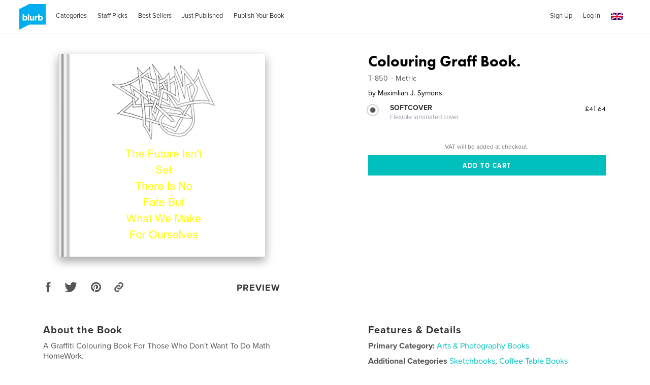

--- FILE ---
content_type: text/html; charset=utf-8
request_url: https://www.google.com/recaptcha/api2/anchor?ar=1&k=6LdYlHUUAAAAAGR0VR_KjlDMfvnnWb2XhZ4cAhOK&co=aHR0cHM6Ly93d3cuYmx1cmIuY28udWs6NDQz&hl=en&v=PoyoqOPhxBO7pBk68S4YbpHZ&size=invisible&badge=inline&anchor-ms=20000&execute-ms=30000&cb=8f1mio8u1u4f
body_size: 49575
content:
<!DOCTYPE HTML><html dir="ltr" lang="en"><head><meta http-equiv="Content-Type" content="text/html; charset=UTF-8">
<meta http-equiv="X-UA-Compatible" content="IE=edge">
<title>reCAPTCHA</title>
<style type="text/css">
/* cyrillic-ext */
@font-face {
  font-family: 'Roboto';
  font-style: normal;
  font-weight: 400;
  font-stretch: 100%;
  src: url(//fonts.gstatic.com/s/roboto/v48/KFO7CnqEu92Fr1ME7kSn66aGLdTylUAMa3GUBHMdazTgWw.woff2) format('woff2');
  unicode-range: U+0460-052F, U+1C80-1C8A, U+20B4, U+2DE0-2DFF, U+A640-A69F, U+FE2E-FE2F;
}
/* cyrillic */
@font-face {
  font-family: 'Roboto';
  font-style: normal;
  font-weight: 400;
  font-stretch: 100%;
  src: url(//fonts.gstatic.com/s/roboto/v48/KFO7CnqEu92Fr1ME7kSn66aGLdTylUAMa3iUBHMdazTgWw.woff2) format('woff2');
  unicode-range: U+0301, U+0400-045F, U+0490-0491, U+04B0-04B1, U+2116;
}
/* greek-ext */
@font-face {
  font-family: 'Roboto';
  font-style: normal;
  font-weight: 400;
  font-stretch: 100%;
  src: url(//fonts.gstatic.com/s/roboto/v48/KFO7CnqEu92Fr1ME7kSn66aGLdTylUAMa3CUBHMdazTgWw.woff2) format('woff2');
  unicode-range: U+1F00-1FFF;
}
/* greek */
@font-face {
  font-family: 'Roboto';
  font-style: normal;
  font-weight: 400;
  font-stretch: 100%;
  src: url(//fonts.gstatic.com/s/roboto/v48/KFO7CnqEu92Fr1ME7kSn66aGLdTylUAMa3-UBHMdazTgWw.woff2) format('woff2');
  unicode-range: U+0370-0377, U+037A-037F, U+0384-038A, U+038C, U+038E-03A1, U+03A3-03FF;
}
/* math */
@font-face {
  font-family: 'Roboto';
  font-style: normal;
  font-weight: 400;
  font-stretch: 100%;
  src: url(//fonts.gstatic.com/s/roboto/v48/KFO7CnqEu92Fr1ME7kSn66aGLdTylUAMawCUBHMdazTgWw.woff2) format('woff2');
  unicode-range: U+0302-0303, U+0305, U+0307-0308, U+0310, U+0312, U+0315, U+031A, U+0326-0327, U+032C, U+032F-0330, U+0332-0333, U+0338, U+033A, U+0346, U+034D, U+0391-03A1, U+03A3-03A9, U+03B1-03C9, U+03D1, U+03D5-03D6, U+03F0-03F1, U+03F4-03F5, U+2016-2017, U+2034-2038, U+203C, U+2040, U+2043, U+2047, U+2050, U+2057, U+205F, U+2070-2071, U+2074-208E, U+2090-209C, U+20D0-20DC, U+20E1, U+20E5-20EF, U+2100-2112, U+2114-2115, U+2117-2121, U+2123-214F, U+2190, U+2192, U+2194-21AE, U+21B0-21E5, U+21F1-21F2, U+21F4-2211, U+2213-2214, U+2216-22FF, U+2308-230B, U+2310, U+2319, U+231C-2321, U+2336-237A, U+237C, U+2395, U+239B-23B7, U+23D0, U+23DC-23E1, U+2474-2475, U+25AF, U+25B3, U+25B7, U+25BD, U+25C1, U+25CA, U+25CC, U+25FB, U+266D-266F, U+27C0-27FF, U+2900-2AFF, U+2B0E-2B11, U+2B30-2B4C, U+2BFE, U+3030, U+FF5B, U+FF5D, U+1D400-1D7FF, U+1EE00-1EEFF;
}
/* symbols */
@font-face {
  font-family: 'Roboto';
  font-style: normal;
  font-weight: 400;
  font-stretch: 100%;
  src: url(//fonts.gstatic.com/s/roboto/v48/KFO7CnqEu92Fr1ME7kSn66aGLdTylUAMaxKUBHMdazTgWw.woff2) format('woff2');
  unicode-range: U+0001-000C, U+000E-001F, U+007F-009F, U+20DD-20E0, U+20E2-20E4, U+2150-218F, U+2190, U+2192, U+2194-2199, U+21AF, U+21E6-21F0, U+21F3, U+2218-2219, U+2299, U+22C4-22C6, U+2300-243F, U+2440-244A, U+2460-24FF, U+25A0-27BF, U+2800-28FF, U+2921-2922, U+2981, U+29BF, U+29EB, U+2B00-2BFF, U+4DC0-4DFF, U+FFF9-FFFB, U+10140-1018E, U+10190-1019C, U+101A0, U+101D0-101FD, U+102E0-102FB, U+10E60-10E7E, U+1D2C0-1D2D3, U+1D2E0-1D37F, U+1F000-1F0FF, U+1F100-1F1AD, U+1F1E6-1F1FF, U+1F30D-1F30F, U+1F315, U+1F31C, U+1F31E, U+1F320-1F32C, U+1F336, U+1F378, U+1F37D, U+1F382, U+1F393-1F39F, U+1F3A7-1F3A8, U+1F3AC-1F3AF, U+1F3C2, U+1F3C4-1F3C6, U+1F3CA-1F3CE, U+1F3D4-1F3E0, U+1F3ED, U+1F3F1-1F3F3, U+1F3F5-1F3F7, U+1F408, U+1F415, U+1F41F, U+1F426, U+1F43F, U+1F441-1F442, U+1F444, U+1F446-1F449, U+1F44C-1F44E, U+1F453, U+1F46A, U+1F47D, U+1F4A3, U+1F4B0, U+1F4B3, U+1F4B9, U+1F4BB, U+1F4BF, U+1F4C8-1F4CB, U+1F4D6, U+1F4DA, U+1F4DF, U+1F4E3-1F4E6, U+1F4EA-1F4ED, U+1F4F7, U+1F4F9-1F4FB, U+1F4FD-1F4FE, U+1F503, U+1F507-1F50B, U+1F50D, U+1F512-1F513, U+1F53E-1F54A, U+1F54F-1F5FA, U+1F610, U+1F650-1F67F, U+1F687, U+1F68D, U+1F691, U+1F694, U+1F698, U+1F6AD, U+1F6B2, U+1F6B9-1F6BA, U+1F6BC, U+1F6C6-1F6CF, U+1F6D3-1F6D7, U+1F6E0-1F6EA, U+1F6F0-1F6F3, U+1F6F7-1F6FC, U+1F700-1F7FF, U+1F800-1F80B, U+1F810-1F847, U+1F850-1F859, U+1F860-1F887, U+1F890-1F8AD, U+1F8B0-1F8BB, U+1F8C0-1F8C1, U+1F900-1F90B, U+1F93B, U+1F946, U+1F984, U+1F996, U+1F9E9, U+1FA00-1FA6F, U+1FA70-1FA7C, U+1FA80-1FA89, U+1FA8F-1FAC6, U+1FACE-1FADC, U+1FADF-1FAE9, U+1FAF0-1FAF8, U+1FB00-1FBFF;
}
/* vietnamese */
@font-face {
  font-family: 'Roboto';
  font-style: normal;
  font-weight: 400;
  font-stretch: 100%;
  src: url(//fonts.gstatic.com/s/roboto/v48/KFO7CnqEu92Fr1ME7kSn66aGLdTylUAMa3OUBHMdazTgWw.woff2) format('woff2');
  unicode-range: U+0102-0103, U+0110-0111, U+0128-0129, U+0168-0169, U+01A0-01A1, U+01AF-01B0, U+0300-0301, U+0303-0304, U+0308-0309, U+0323, U+0329, U+1EA0-1EF9, U+20AB;
}
/* latin-ext */
@font-face {
  font-family: 'Roboto';
  font-style: normal;
  font-weight: 400;
  font-stretch: 100%;
  src: url(//fonts.gstatic.com/s/roboto/v48/KFO7CnqEu92Fr1ME7kSn66aGLdTylUAMa3KUBHMdazTgWw.woff2) format('woff2');
  unicode-range: U+0100-02BA, U+02BD-02C5, U+02C7-02CC, U+02CE-02D7, U+02DD-02FF, U+0304, U+0308, U+0329, U+1D00-1DBF, U+1E00-1E9F, U+1EF2-1EFF, U+2020, U+20A0-20AB, U+20AD-20C0, U+2113, U+2C60-2C7F, U+A720-A7FF;
}
/* latin */
@font-face {
  font-family: 'Roboto';
  font-style: normal;
  font-weight: 400;
  font-stretch: 100%;
  src: url(//fonts.gstatic.com/s/roboto/v48/KFO7CnqEu92Fr1ME7kSn66aGLdTylUAMa3yUBHMdazQ.woff2) format('woff2');
  unicode-range: U+0000-00FF, U+0131, U+0152-0153, U+02BB-02BC, U+02C6, U+02DA, U+02DC, U+0304, U+0308, U+0329, U+2000-206F, U+20AC, U+2122, U+2191, U+2193, U+2212, U+2215, U+FEFF, U+FFFD;
}
/* cyrillic-ext */
@font-face {
  font-family: 'Roboto';
  font-style: normal;
  font-weight: 500;
  font-stretch: 100%;
  src: url(//fonts.gstatic.com/s/roboto/v48/KFO7CnqEu92Fr1ME7kSn66aGLdTylUAMa3GUBHMdazTgWw.woff2) format('woff2');
  unicode-range: U+0460-052F, U+1C80-1C8A, U+20B4, U+2DE0-2DFF, U+A640-A69F, U+FE2E-FE2F;
}
/* cyrillic */
@font-face {
  font-family: 'Roboto';
  font-style: normal;
  font-weight: 500;
  font-stretch: 100%;
  src: url(//fonts.gstatic.com/s/roboto/v48/KFO7CnqEu92Fr1ME7kSn66aGLdTylUAMa3iUBHMdazTgWw.woff2) format('woff2');
  unicode-range: U+0301, U+0400-045F, U+0490-0491, U+04B0-04B1, U+2116;
}
/* greek-ext */
@font-face {
  font-family: 'Roboto';
  font-style: normal;
  font-weight: 500;
  font-stretch: 100%;
  src: url(//fonts.gstatic.com/s/roboto/v48/KFO7CnqEu92Fr1ME7kSn66aGLdTylUAMa3CUBHMdazTgWw.woff2) format('woff2');
  unicode-range: U+1F00-1FFF;
}
/* greek */
@font-face {
  font-family: 'Roboto';
  font-style: normal;
  font-weight: 500;
  font-stretch: 100%;
  src: url(//fonts.gstatic.com/s/roboto/v48/KFO7CnqEu92Fr1ME7kSn66aGLdTylUAMa3-UBHMdazTgWw.woff2) format('woff2');
  unicode-range: U+0370-0377, U+037A-037F, U+0384-038A, U+038C, U+038E-03A1, U+03A3-03FF;
}
/* math */
@font-face {
  font-family: 'Roboto';
  font-style: normal;
  font-weight: 500;
  font-stretch: 100%;
  src: url(//fonts.gstatic.com/s/roboto/v48/KFO7CnqEu92Fr1ME7kSn66aGLdTylUAMawCUBHMdazTgWw.woff2) format('woff2');
  unicode-range: U+0302-0303, U+0305, U+0307-0308, U+0310, U+0312, U+0315, U+031A, U+0326-0327, U+032C, U+032F-0330, U+0332-0333, U+0338, U+033A, U+0346, U+034D, U+0391-03A1, U+03A3-03A9, U+03B1-03C9, U+03D1, U+03D5-03D6, U+03F0-03F1, U+03F4-03F5, U+2016-2017, U+2034-2038, U+203C, U+2040, U+2043, U+2047, U+2050, U+2057, U+205F, U+2070-2071, U+2074-208E, U+2090-209C, U+20D0-20DC, U+20E1, U+20E5-20EF, U+2100-2112, U+2114-2115, U+2117-2121, U+2123-214F, U+2190, U+2192, U+2194-21AE, U+21B0-21E5, U+21F1-21F2, U+21F4-2211, U+2213-2214, U+2216-22FF, U+2308-230B, U+2310, U+2319, U+231C-2321, U+2336-237A, U+237C, U+2395, U+239B-23B7, U+23D0, U+23DC-23E1, U+2474-2475, U+25AF, U+25B3, U+25B7, U+25BD, U+25C1, U+25CA, U+25CC, U+25FB, U+266D-266F, U+27C0-27FF, U+2900-2AFF, U+2B0E-2B11, U+2B30-2B4C, U+2BFE, U+3030, U+FF5B, U+FF5D, U+1D400-1D7FF, U+1EE00-1EEFF;
}
/* symbols */
@font-face {
  font-family: 'Roboto';
  font-style: normal;
  font-weight: 500;
  font-stretch: 100%;
  src: url(//fonts.gstatic.com/s/roboto/v48/KFO7CnqEu92Fr1ME7kSn66aGLdTylUAMaxKUBHMdazTgWw.woff2) format('woff2');
  unicode-range: U+0001-000C, U+000E-001F, U+007F-009F, U+20DD-20E0, U+20E2-20E4, U+2150-218F, U+2190, U+2192, U+2194-2199, U+21AF, U+21E6-21F0, U+21F3, U+2218-2219, U+2299, U+22C4-22C6, U+2300-243F, U+2440-244A, U+2460-24FF, U+25A0-27BF, U+2800-28FF, U+2921-2922, U+2981, U+29BF, U+29EB, U+2B00-2BFF, U+4DC0-4DFF, U+FFF9-FFFB, U+10140-1018E, U+10190-1019C, U+101A0, U+101D0-101FD, U+102E0-102FB, U+10E60-10E7E, U+1D2C0-1D2D3, U+1D2E0-1D37F, U+1F000-1F0FF, U+1F100-1F1AD, U+1F1E6-1F1FF, U+1F30D-1F30F, U+1F315, U+1F31C, U+1F31E, U+1F320-1F32C, U+1F336, U+1F378, U+1F37D, U+1F382, U+1F393-1F39F, U+1F3A7-1F3A8, U+1F3AC-1F3AF, U+1F3C2, U+1F3C4-1F3C6, U+1F3CA-1F3CE, U+1F3D4-1F3E0, U+1F3ED, U+1F3F1-1F3F3, U+1F3F5-1F3F7, U+1F408, U+1F415, U+1F41F, U+1F426, U+1F43F, U+1F441-1F442, U+1F444, U+1F446-1F449, U+1F44C-1F44E, U+1F453, U+1F46A, U+1F47D, U+1F4A3, U+1F4B0, U+1F4B3, U+1F4B9, U+1F4BB, U+1F4BF, U+1F4C8-1F4CB, U+1F4D6, U+1F4DA, U+1F4DF, U+1F4E3-1F4E6, U+1F4EA-1F4ED, U+1F4F7, U+1F4F9-1F4FB, U+1F4FD-1F4FE, U+1F503, U+1F507-1F50B, U+1F50D, U+1F512-1F513, U+1F53E-1F54A, U+1F54F-1F5FA, U+1F610, U+1F650-1F67F, U+1F687, U+1F68D, U+1F691, U+1F694, U+1F698, U+1F6AD, U+1F6B2, U+1F6B9-1F6BA, U+1F6BC, U+1F6C6-1F6CF, U+1F6D3-1F6D7, U+1F6E0-1F6EA, U+1F6F0-1F6F3, U+1F6F7-1F6FC, U+1F700-1F7FF, U+1F800-1F80B, U+1F810-1F847, U+1F850-1F859, U+1F860-1F887, U+1F890-1F8AD, U+1F8B0-1F8BB, U+1F8C0-1F8C1, U+1F900-1F90B, U+1F93B, U+1F946, U+1F984, U+1F996, U+1F9E9, U+1FA00-1FA6F, U+1FA70-1FA7C, U+1FA80-1FA89, U+1FA8F-1FAC6, U+1FACE-1FADC, U+1FADF-1FAE9, U+1FAF0-1FAF8, U+1FB00-1FBFF;
}
/* vietnamese */
@font-face {
  font-family: 'Roboto';
  font-style: normal;
  font-weight: 500;
  font-stretch: 100%;
  src: url(//fonts.gstatic.com/s/roboto/v48/KFO7CnqEu92Fr1ME7kSn66aGLdTylUAMa3OUBHMdazTgWw.woff2) format('woff2');
  unicode-range: U+0102-0103, U+0110-0111, U+0128-0129, U+0168-0169, U+01A0-01A1, U+01AF-01B0, U+0300-0301, U+0303-0304, U+0308-0309, U+0323, U+0329, U+1EA0-1EF9, U+20AB;
}
/* latin-ext */
@font-face {
  font-family: 'Roboto';
  font-style: normal;
  font-weight: 500;
  font-stretch: 100%;
  src: url(//fonts.gstatic.com/s/roboto/v48/KFO7CnqEu92Fr1ME7kSn66aGLdTylUAMa3KUBHMdazTgWw.woff2) format('woff2');
  unicode-range: U+0100-02BA, U+02BD-02C5, U+02C7-02CC, U+02CE-02D7, U+02DD-02FF, U+0304, U+0308, U+0329, U+1D00-1DBF, U+1E00-1E9F, U+1EF2-1EFF, U+2020, U+20A0-20AB, U+20AD-20C0, U+2113, U+2C60-2C7F, U+A720-A7FF;
}
/* latin */
@font-face {
  font-family: 'Roboto';
  font-style: normal;
  font-weight: 500;
  font-stretch: 100%;
  src: url(//fonts.gstatic.com/s/roboto/v48/KFO7CnqEu92Fr1ME7kSn66aGLdTylUAMa3yUBHMdazQ.woff2) format('woff2');
  unicode-range: U+0000-00FF, U+0131, U+0152-0153, U+02BB-02BC, U+02C6, U+02DA, U+02DC, U+0304, U+0308, U+0329, U+2000-206F, U+20AC, U+2122, U+2191, U+2193, U+2212, U+2215, U+FEFF, U+FFFD;
}
/* cyrillic-ext */
@font-face {
  font-family: 'Roboto';
  font-style: normal;
  font-weight: 900;
  font-stretch: 100%;
  src: url(//fonts.gstatic.com/s/roboto/v48/KFO7CnqEu92Fr1ME7kSn66aGLdTylUAMa3GUBHMdazTgWw.woff2) format('woff2');
  unicode-range: U+0460-052F, U+1C80-1C8A, U+20B4, U+2DE0-2DFF, U+A640-A69F, U+FE2E-FE2F;
}
/* cyrillic */
@font-face {
  font-family: 'Roboto';
  font-style: normal;
  font-weight: 900;
  font-stretch: 100%;
  src: url(//fonts.gstatic.com/s/roboto/v48/KFO7CnqEu92Fr1ME7kSn66aGLdTylUAMa3iUBHMdazTgWw.woff2) format('woff2');
  unicode-range: U+0301, U+0400-045F, U+0490-0491, U+04B0-04B1, U+2116;
}
/* greek-ext */
@font-face {
  font-family: 'Roboto';
  font-style: normal;
  font-weight: 900;
  font-stretch: 100%;
  src: url(//fonts.gstatic.com/s/roboto/v48/KFO7CnqEu92Fr1ME7kSn66aGLdTylUAMa3CUBHMdazTgWw.woff2) format('woff2');
  unicode-range: U+1F00-1FFF;
}
/* greek */
@font-face {
  font-family: 'Roboto';
  font-style: normal;
  font-weight: 900;
  font-stretch: 100%;
  src: url(//fonts.gstatic.com/s/roboto/v48/KFO7CnqEu92Fr1ME7kSn66aGLdTylUAMa3-UBHMdazTgWw.woff2) format('woff2');
  unicode-range: U+0370-0377, U+037A-037F, U+0384-038A, U+038C, U+038E-03A1, U+03A3-03FF;
}
/* math */
@font-face {
  font-family: 'Roboto';
  font-style: normal;
  font-weight: 900;
  font-stretch: 100%;
  src: url(//fonts.gstatic.com/s/roboto/v48/KFO7CnqEu92Fr1ME7kSn66aGLdTylUAMawCUBHMdazTgWw.woff2) format('woff2');
  unicode-range: U+0302-0303, U+0305, U+0307-0308, U+0310, U+0312, U+0315, U+031A, U+0326-0327, U+032C, U+032F-0330, U+0332-0333, U+0338, U+033A, U+0346, U+034D, U+0391-03A1, U+03A3-03A9, U+03B1-03C9, U+03D1, U+03D5-03D6, U+03F0-03F1, U+03F4-03F5, U+2016-2017, U+2034-2038, U+203C, U+2040, U+2043, U+2047, U+2050, U+2057, U+205F, U+2070-2071, U+2074-208E, U+2090-209C, U+20D0-20DC, U+20E1, U+20E5-20EF, U+2100-2112, U+2114-2115, U+2117-2121, U+2123-214F, U+2190, U+2192, U+2194-21AE, U+21B0-21E5, U+21F1-21F2, U+21F4-2211, U+2213-2214, U+2216-22FF, U+2308-230B, U+2310, U+2319, U+231C-2321, U+2336-237A, U+237C, U+2395, U+239B-23B7, U+23D0, U+23DC-23E1, U+2474-2475, U+25AF, U+25B3, U+25B7, U+25BD, U+25C1, U+25CA, U+25CC, U+25FB, U+266D-266F, U+27C0-27FF, U+2900-2AFF, U+2B0E-2B11, U+2B30-2B4C, U+2BFE, U+3030, U+FF5B, U+FF5D, U+1D400-1D7FF, U+1EE00-1EEFF;
}
/* symbols */
@font-face {
  font-family: 'Roboto';
  font-style: normal;
  font-weight: 900;
  font-stretch: 100%;
  src: url(//fonts.gstatic.com/s/roboto/v48/KFO7CnqEu92Fr1ME7kSn66aGLdTylUAMaxKUBHMdazTgWw.woff2) format('woff2');
  unicode-range: U+0001-000C, U+000E-001F, U+007F-009F, U+20DD-20E0, U+20E2-20E4, U+2150-218F, U+2190, U+2192, U+2194-2199, U+21AF, U+21E6-21F0, U+21F3, U+2218-2219, U+2299, U+22C4-22C6, U+2300-243F, U+2440-244A, U+2460-24FF, U+25A0-27BF, U+2800-28FF, U+2921-2922, U+2981, U+29BF, U+29EB, U+2B00-2BFF, U+4DC0-4DFF, U+FFF9-FFFB, U+10140-1018E, U+10190-1019C, U+101A0, U+101D0-101FD, U+102E0-102FB, U+10E60-10E7E, U+1D2C0-1D2D3, U+1D2E0-1D37F, U+1F000-1F0FF, U+1F100-1F1AD, U+1F1E6-1F1FF, U+1F30D-1F30F, U+1F315, U+1F31C, U+1F31E, U+1F320-1F32C, U+1F336, U+1F378, U+1F37D, U+1F382, U+1F393-1F39F, U+1F3A7-1F3A8, U+1F3AC-1F3AF, U+1F3C2, U+1F3C4-1F3C6, U+1F3CA-1F3CE, U+1F3D4-1F3E0, U+1F3ED, U+1F3F1-1F3F3, U+1F3F5-1F3F7, U+1F408, U+1F415, U+1F41F, U+1F426, U+1F43F, U+1F441-1F442, U+1F444, U+1F446-1F449, U+1F44C-1F44E, U+1F453, U+1F46A, U+1F47D, U+1F4A3, U+1F4B0, U+1F4B3, U+1F4B9, U+1F4BB, U+1F4BF, U+1F4C8-1F4CB, U+1F4D6, U+1F4DA, U+1F4DF, U+1F4E3-1F4E6, U+1F4EA-1F4ED, U+1F4F7, U+1F4F9-1F4FB, U+1F4FD-1F4FE, U+1F503, U+1F507-1F50B, U+1F50D, U+1F512-1F513, U+1F53E-1F54A, U+1F54F-1F5FA, U+1F610, U+1F650-1F67F, U+1F687, U+1F68D, U+1F691, U+1F694, U+1F698, U+1F6AD, U+1F6B2, U+1F6B9-1F6BA, U+1F6BC, U+1F6C6-1F6CF, U+1F6D3-1F6D7, U+1F6E0-1F6EA, U+1F6F0-1F6F3, U+1F6F7-1F6FC, U+1F700-1F7FF, U+1F800-1F80B, U+1F810-1F847, U+1F850-1F859, U+1F860-1F887, U+1F890-1F8AD, U+1F8B0-1F8BB, U+1F8C0-1F8C1, U+1F900-1F90B, U+1F93B, U+1F946, U+1F984, U+1F996, U+1F9E9, U+1FA00-1FA6F, U+1FA70-1FA7C, U+1FA80-1FA89, U+1FA8F-1FAC6, U+1FACE-1FADC, U+1FADF-1FAE9, U+1FAF0-1FAF8, U+1FB00-1FBFF;
}
/* vietnamese */
@font-face {
  font-family: 'Roboto';
  font-style: normal;
  font-weight: 900;
  font-stretch: 100%;
  src: url(//fonts.gstatic.com/s/roboto/v48/KFO7CnqEu92Fr1ME7kSn66aGLdTylUAMa3OUBHMdazTgWw.woff2) format('woff2');
  unicode-range: U+0102-0103, U+0110-0111, U+0128-0129, U+0168-0169, U+01A0-01A1, U+01AF-01B0, U+0300-0301, U+0303-0304, U+0308-0309, U+0323, U+0329, U+1EA0-1EF9, U+20AB;
}
/* latin-ext */
@font-face {
  font-family: 'Roboto';
  font-style: normal;
  font-weight: 900;
  font-stretch: 100%;
  src: url(//fonts.gstatic.com/s/roboto/v48/KFO7CnqEu92Fr1ME7kSn66aGLdTylUAMa3KUBHMdazTgWw.woff2) format('woff2');
  unicode-range: U+0100-02BA, U+02BD-02C5, U+02C7-02CC, U+02CE-02D7, U+02DD-02FF, U+0304, U+0308, U+0329, U+1D00-1DBF, U+1E00-1E9F, U+1EF2-1EFF, U+2020, U+20A0-20AB, U+20AD-20C0, U+2113, U+2C60-2C7F, U+A720-A7FF;
}
/* latin */
@font-face {
  font-family: 'Roboto';
  font-style: normal;
  font-weight: 900;
  font-stretch: 100%;
  src: url(//fonts.gstatic.com/s/roboto/v48/KFO7CnqEu92Fr1ME7kSn66aGLdTylUAMa3yUBHMdazQ.woff2) format('woff2');
  unicode-range: U+0000-00FF, U+0131, U+0152-0153, U+02BB-02BC, U+02C6, U+02DA, U+02DC, U+0304, U+0308, U+0329, U+2000-206F, U+20AC, U+2122, U+2191, U+2193, U+2212, U+2215, U+FEFF, U+FFFD;
}

</style>
<link rel="stylesheet" type="text/css" href="https://www.gstatic.com/recaptcha/releases/PoyoqOPhxBO7pBk68S4YbpHZ/styles__ltr.css">
<script nonce="oIiUx2XfCZmYGns4h8s4Zg" type="text/javascript">window['__recaptcha_api'] = 'https://www.google.com/recaptcha/api2/';</script>
<script type="text/javascript" src="https://www.gstatic.com/recaptcha/releases/PoyoqOPhxBO7pBk68S4YbpHZ/recaptcha__en.js" nonce="oIiUx2XfCZmYGns4h8s4Zg">
      
    </script></head>
<body><div id="rc-anchor-alert" class="rc-anchor-alert"></div>
<input type="hidden" id="recaptcha-token" value="[base64]">
<script type="text/javascript" nonce="oIiUx2XfCZmYGns4h8s4Zg">
      recaptcha.anchor.Main.init("[\x22ainput\x22,[\x22bgdata\x22,\x22\x22,\[base64]/[base64]/MjU1Ong/[base64]/[base64]/[base64]/[base64]/[base64]/[base64]/[base64]/[base64]/[base64]/[base64]/[base64]/[base64]/[base64]/[base64]/[base64]\\u003d\x22,\[base64]\x22,\x22w5zDo2/[base64]/wqPDgSF2eDEVfcOjwqsFwoLCgMK+aMONwq/CscKjwrfCvMOhNSodLsKMBsKxWRgKKnvCsiNbwp0JWVjDp8K4GcOKRcKbwrc3wrDCojBvw5/[base64]/aAZ0WMOew4w+BDvCi8OBBcO5w44JcHDDlBfCm2XCm8KxwoDDoXN/VFgHw4dpDwzDjQtwwpc+F8K5w6nDhUTCn8OXw7FlwoPCncK3QsKKS1XCgsOyw5PDm8OgYcOqw6PCkcKGw6cXwrQHwqVxwo/CpMOGw4kXwq/Dt8Kbw57CnB5aFsOTaMOgT0jDtHcCw6jCsGQlw4vDuTdgwpEyw7jCvz7DjnhUMsKuwqpKEcOmHsKxFMKbwqgiw6TCigrCr8OMOFQyLwHDkUvClRp0wqRxc8OzFEJBc8O8wofClH5Qwp1SwqfCkD5ew6TDvWMvYhPCucO9wpw0UcOiw57Ci8O/wrZPJWjDqH8dJUgdCcOYFXNWZVrCssOPagdobmpzw4XCrcO5wq3CuMOrQ30ILsKDwqg6wpY7w5fDi8KsMgbDpRFSZ8OdUBjCt8KYLinDoMONLsK4w6NMwpLDuDnDgl/CogzCknHClUfDosK8CiUSw4NQw4QYAsKla8KSNwdEJBzCuT/DkRnDv2bDvGbDs8KDwoFfwoPCoMKtHHHDnCrCm8K9IzTCm2bDnMKtw7kkLMKBEHU5w4PCgFzDrQzDrcKiY8OhwqfDsQUGTkPCsjPDi0jCtDIAWBrChcOmwosBw5TDrMKWVw/CsQB0KmTDq8KCwoLDpnzDrMOFETLDncOSDFtPw5VCw7LDlcKMYWfClsO3OxkQQcKqASfDgBXDlcOqD23CiBkqAcK0wonCmMK0VsOmw5/Cujliw6RFwp9SPhrCoMOmK8KBwp9yNGNMCh8/CsKSAAttdyfDkxFtEipvwoTCiyfCp8Klw5HDvMOJw7cePB3CsMKww6cISifDnMO2ZxQwwp0eUnltDMObw67DqMKHwoJGw5wWQx/[base64]/CjWM+U8KRw7pFwrkjalTCkETClHM3wrlhw43DlcOrwq3DpMO8DilawrI3WMKceHQdChvCqjRHSCZbwo0vRXxORGh0fH5uJygLw5M+EkHCi8OkDcOywqrDsADDpMO9HMOld252wojDusK8QhoEwpM+c8K4w5bCgRTDtMKrdA/CrMK2w7/DsMOmw7IGwoPCmsOkdXQNw6DCmG/[base64]/w4DCtcO/wrbCtzl+wqXDr8OhwqMcw7MBw5ArMHUbw6jDpcKiJxrClcOSVhfDjWzDscOBEmZWwq8fwrpPw61kw73Dpikiw7Q/[base64]/Dkm9IGcKKasOlFMOnwo9SGQVpw5Z7ZyBuGsOmIBYzIMOMXEMbwrTCoQ4GfjlqNsOhw4QZFWTDpMORG8OpwrHDjwkgRcOkw7oZKsOXFhZowppkKBrCmcOQd8OIwpnDoHTCvTcNw6dffsKWw7bCq05Ye8OlwrhqWMOSw44FwrTCtsK2Si/CrcKOG1nCqC1KwrA/QcOCVcKlFcKww5EVw5HCtxVGw4Qywpgww7MBwrloZ8KSOg5WwoBuwogOEw/CqsOvwqvCmAErwrlRbsO7worDr8K1DW5Cw5DCthnCq33DlsOwfiQ1w6rCpTVBwrnCoAFyaXTDn8OjwoE9wpvChcO/[base64]/CsMK6ZDbDgivCmEQhZ8Ojw5bCh8KIARlqwoMWwq/Cti4aflrCuxgYwoBwwrBndhFlNMOywprCnsK7wptbw5zDgcKQNXzCusK+wrFswpfCgHTCpsOBGETCmsKOw7hOw5Q3wrjCmcOpwok7w5bCkEzCu8OMwrdSaxPCpMKrPE7DrGdschjCk8KpDsKaGMK+woldN8OFw7lcSDRbCw/DsjBzAU9Rw7J4Smk9eRYKTUQVw5kCw7E0wqQew63CpBIcw7t+w51NesKSw4YfB8OEN8Ogw6tmw7ZwZFF+wqFgEsOWw71lw7/Dulhhw79iZ8K8f3NlwqPCtsK0ccOowrgUADwdMcKpFErClzEkwq7DjsOSbG3CkjDCpsOOJsKeT8KmBMOKwofCgXQlwq1DwqTDrGzDgcOqL8O4w4/DncKqw7YgwqNww7w6Lg/CtMKNAcKgT8KQAGbCmEjDg8Knw4HDrEcSwpRdw7bDqMOgwqZLwqDCusKea8K0f8K9I8KjcGnDgmNPw5XDqm1HChrCmcOQAnpSPsOAcsKzw6F1YyvDk8KiBcOgfCzDv37CiMKKwoDCi2V6wrEbwpxcw7vDoSzCq8ODBhA/wowmwonDvcKjwoLCj8ONwpt2wqTDrMKCw5bDjcKxw6vDhx/CjE1jJC1jwqzDnsOLw5MDTkYZUxbDnjsjN8K/w5UewofDgMKKw4fDusOgw64xw6ItLMODwqM2w4ltI8OLwo/[base64]/E3rDv8O+I8OkwpvCkcOtMcKew6vDpn/DhCvCtkXDusOUw4jDi8OiFUI6OF9UNDnCnMO7w5vCoMK8wqbDrcOlGsK0FRdrDWoXwqsnYcOcKx3Dq8K8wokAw6nCoXQEwqTCgsKowo/CqiHDksOkw63DisOOwr9KwqxDN8KawqDDr8K1IsO6OcOXwq/[base64]/DmcOtwqLDq146w5Rowocea8KVKsOtbxEmAcKAw6vDmiZbMlrDisOtbRhYIsK8fx0sw6RQSHLDpcKlF8KfSiHDoVbCs3EdKcKLwqAGUFUOOFnDpcOaO3/DlcO4wqlfAcKPwrbDscOfY8KUfMKswoXCucKew43Dphdiw6PCk8KKX8KOSsKmZ8KfKErCv1DDhMKWOcOOBjgtwoxDw6nCokTDmFMUIMKYPWHDhXAiwr04EU7Cuj/Ct1HDknrDvsOEw6fDnsKzwoDCvBLDmVjDosO2woMAF8Kdw5sGw4nCtHxKwoFxNDfDolLDp8KIwroyLWbCsxvDosKbSW/CoFceNWAiwolaC8Kzw4vCm8OCPsKqHgZaTUIdwpVLw4bChsOkJn1XU8KvwrgUw65HSFoKAFHDgMKdUFI1Xy7Du8OBw7TDt1XClsO/WThrFxPDlcORJQDDu8OQw7/DiSDDhXIvcsKGw49ow5TDhzojwqDDqXhqCcOKw5p5w4Vlw4F/U8K/YMKBGMONb8K9wqgiwrcuw5EidMOXGsOGJsOhw47DiMKuwrDDmDx5w7/DrG0vAcOIdcOFecKAdMONBTpfcMOjw6jDhcOPwr3CkcKDY15EVMKiQHFzwq/Dp8OrwoPDmcKsCcO9PS16SAAKSUVfCsKcdMOMwpTDgMKHwqgVw5LCucOjw4RIYMOQaMOCQcOSw4sBw6zCisO9wp7DscOswqJfCk3CoHXCnMOeUyTCosK4w5XDqAHDoU7DgMKuwqhRHMOacMORw5jCpSjDgxpBwq/DnsKMdcOowofDpcOlw5ElEsO7w5nCo8O8NcKkw4V1LsKNWDnDocKcw57CoycUw5HDrsKtRlvCriHDvMKGwphhw4UnbMK/w7tQQcOYXzvCh8KJGjjCqnTDn15BVMOHNWvDgXHDtBDCm0PDhFrDiX0ldcKhdMKJwo3DvsKjw5zDuinDhBPCrG/Cm8K8w48mMgzDmw3CgRXCscKDGMOxw4lPwoYvAcKrc3J3w7VbV1FLwoDCm8K+KcKJFRDDjy/CssORwozCgzQEwrvDtnTDvXgPBxfDo0Z/ZzvCp8K1F8O9w5dNw5Esw7wGTyBfDDXCqsK3w6jCtkRzw6DCoBHChA/Ds8KMw6YObU0QRcOVw6vDk8KSBsOMw7RNwq8qwp9RWMKEwrNkw78wwoBAIMOHEnhVRsK/wpkswrPDvMKBwqMqw7DClyvDvDTDp8OVIEE8GcO7TMOpJVM2wqdvw5JOwo0pwqwuw73DqSLDgsKICsKMw6kdw5LCksOoLsKJw57CglNeZhPCmm3CosKnXsKlDcOVZRIUw6VGw5DDj18awoLDj2NFTsO8bHPClcO9KcOKRWlLEcOew4Iew6Idw67DmgbCgBxlw5g/ZVfCmMOuw7zDtMK2wqAbMD0cw4lxwojDusOzw4Emw6kTwrjCnloSw69vwpd8w6Ylw5Jiw7HCmcK8MjnCojtRw690ayQbwoLDhsOtH8KxIUnDp8KSZMK6wpzDgMKIDcKtw47CpMOMwolmwpk/LsKhw5QPwrYcEGldbVZWIMKWfmnCp8KlM8OASsKfw7Elw4JdZSohQsOrwqzDknwOJsOdwqbCq8OowojDrwcUwpPCmgxvwpo6w7p+w43Dv8OTwpIycsK8G2gSEjfCujhNw6NXPVVqw7jDj8Kow7bCsCA+wpbCh8KXIy/[base64]/c8ONwrzCoF7CmMKtZsK4CCw6w4PCrMKLNA4oMMKFXGxFwq0gwo9awrhIYsKnT1jChcO4w5wpRsK5NShww6l5wqTCoh5qI8O/D2rCtMKDNVzDhsOiTwBTwr4Sw6pEWMKyw6rCiMOZJsKIVRJYw7nDp8ODwqotMcKEwooEw77DrzhxZcOibiDDoMOZaizDpl/Cq1TCj8KtwqHCq8KdVzDCqMOfew0HwrcPEB1lwq5aUmXDnkPDtyggaMOORcKhwrPDh13DlcKKw5vCkFjDsFPDk1jCv8KEw5Vvw6YBWUUTAsKewoPCqTfCg8OxwpnDrRZVAm1/aSHCgmtxw53DvAQ6woRmB1LCgcK6w4TCi8OnQVfCjSHCu8KNNMOcPEEqwojDpMO+w5nCsTUeOcOyDsO8wqfCmmHDv2bCtmfCp2PDiDR0EsKTC3dACDM2wqpiesOvw6knU8KXbRtlSW3Dnx7CvMK9IR/[base64]/ClR4OfztbLsK1D8OYLsO+XsKDwpkfwpHCm8OYBMKDVwHDvh4FwrsXU8Kzwo/[base64]/G0DDncOKw4XCkcO+w4xkwrxOWwnDqgrCtDDCrsOYw5DCoBA+a8K2wq7CsHxqDxbCmDxvw7s7O8KEZwJhaC/[base64]/PB3DuznDs2hOw6YvVC7DisKIwoAiCsKXw4TDvnDCunLCpwB9c8KIdsOvWcOSH2QPJGJSwp8IwpzDpi4gHsOewp/Dv8KpwqI8f8OiFsKPw6Y8w4EcPcOawrnDmwjCugrDtMOaNxHCr8KNS8Kmwr/ClGI8O2XDrQjCksOyw4twGsOaNcOwwp9qw4VpR3/ChcOHbsKtAgRGw7rDnkxqw5J5diLCsk92w7Qiw6h9w51SXGbCmSnCtsKpw7PCu8OEw7nCrUbCmsOPwr9Cw5FCw7QqecKMVsOPZsKcaSLCi8Otw5/DjwTCr8K+woQowpDChXDDg8KLwq3DssOZwoLCncOlTMKWLcOeYHcxwp0Pw7guCkjCkHPCt3rDpcOJw5kDfsOebGEYwqkiHsKNOD8fw6DCqcKdw77CuMK8woINX8OFwofDiArDrMOsWMKuHxjCpcOKVxDCrsKcw4txwr/CtMO9wrchOmPCkcKraBEtw5zDly5qw4rClzhRdTUKw6RMwqxmQcOWJVfCrH/DgcOJwpfCjydlw6fDgcKAwpnCl8KCe8KlWG/DisKPwprCk8O1w5dKwqXDnT4Nbwtdw5zDusKaBDg+MMKFwqJYamHChcOyHGrCqkFvwpEtwpF4w7BkOikAw4rDhsK/ET3DnTQSwpDCuzVVaMKQw7TCqMKyw4VHw6t6UsKQEnvDoBjDjHRkI8OFw7New6PDuTM/w5hXHcOzwqPDscKlIB/DiFBwwqzCskBOwrBYa0TDkBfCncKLw4HCnmHCmxPDsgx0bMK7wpTCl8Kuw6jCgS97wrrDhMOKIx3CrMKlw7DClsOBCyQ1wrfDiVEOLAoQw7LDgsKNwqrCiFpgFFrDsx7Do8KhCcKsNV5FwrDDiMO/[base64]/DrMKJVSFGwpoXNMOSVS7Dp8K4H8KbXW5Kw7rCh1HDk8O/[base64]/DnWLCkcOcworCi3fDjMK/AWocwoQ9w642C8KvwpdMZMKEw4XDmnTDo3jDiRUGw41owovDmhTDjcK/QMOUwqvCnsKlw6oKLQXDjQ55wrx6woxFwodNw6B9DcKnE1/CkcOXw5zClcKOWDsVw6JuGz0Dw43CvXvChFNoRsOJKADDomnCncOJwojDkTMdw4bCjMKKw7EJUMK/wqbDsyPDjE/[base64]/fh3CqcO6wqrDn8OGBcK6w5siwo0lGBdNCXASwrvCh8OwcAFaO8O7wo3Cg8OGw7E4w5rDsFF9J8KPw5x+JzfCscKywqTDinbDvzTCmcKIw6Nhehxyw7gfw67Dl8Olw6FaworDl3o2wpfCncO2IgRVw4xQw7pdw4srwqRwOcOuw4hXWG09EFPCv1UcEFc/w4/Cl0J2AxrDgRbDrcK6A8OoSW/ChWpRDcKowrHCjT4Qw7bDiyDCscOwDsKLMX98RsKJwrMNw4UaaMOWVsOpPiDDh8KaSzQfwp7Cg0EMMcOdw63CoMOTw4/DnsKhw7lQw4IwwpZfwqNIw6vCqB5AwqlyOELDqcKDbcKpwq0Yw7fDshklw6Aaw43Cr2rDiQHDmMOfwpVLfcOuIMK5QyrCtsKnCMOtw7c2wpvChUpzwp4/BF/DixxGw4opPjhBGmDCmcKdw73Dv8OnZXFfwpTCtBAnbMOoQwoFw4ctw5fCvx7DpknDoxzDocOswpEVwqpIw6TCscK4GsOSS2fCtsKIw7Jcw5kMw6Z9w51jw7IwwqZow5IML3xlwro+WjFJVmrDqzkQw5/DocKqw6TCpcKeTMOBbMOww6wTwplib1rCsRM9CV4QwqPDhg0dw4LDl8Kew6gvHQ9ZwpbDs8KfaXHCmcK4OMK6CgrCtHAKByPDmMOTTX95fsKVOGPDscKJe8KDXS/[base64]/Dq2BDIsKLwrtBw7nCrCXCnAdCUDZkw53DpcObwoRuwpsVw4fCnsKwMQDDl8KWw6YQwqgvLMO/[base64]/[base64]/OsKcfB18wrnClMOaw6kyAB8vbcKNXsOkUsKfZRwfwqdHwr93WsKuZsONPsOJYsKJw68ow5TDs8KmwqDCsi0BYcOKwpgRwq/CqsKLwrAiwoFMKE1Fa8Oww68hwqgvfhfDn1vDmcOQMgvDq8OJwonCvTjDtAtUeWg5AkrCj0DClcOyfT1fw67DhMKJJ1Q6HMKQBGkiwrZ+w4lzM8Opw7LCvhZ2wrt/FwDDimLDisKAw58PHsKcFcOPwpdGVg7Dm8OSwrLDu8Kdwr3Cs8KXe2HCgsKZM8O2w7peJgQeKwXDkcKnw6rCjMOYwq/[base64]/DpsKXw7rCgQLDu8OIwr4rwonDlMK7EVXCuQACX8KKwq/[base64]/CkkddwrhJw7/ChsOCbBJqOXx4QMO/fsKJWMKew6fChcOvwpg5wq0CT2DDnMOZYAYwwrjCrMKuYit7ScKzECzCvWogwo0oCsKDw54hwrdOK1o3UAA0w6FUJsKXw5HCtDg/fGXDgsKgRBnCmsO2w6gTPTo3QXXDt1rDtcOKw6XDisOXF8Obw4FVw4TCmcKFMsKOKsOvAFpfw7ZXJ8OIwrNsw53Ch1vCpsObNsKWwqHChkvDtHjCqMKgYX17wpA3Wx/CmU/DsSXCocKNLiRbwp7DpUbCvMOZw73Du8KuLD4XasOEwpTDnx/Dr8KFHzZzw5Y5wq7DhXXDiwBSKsOmw6jCpsOnDkLDpMKcZB3CtcOQCQzDvsOEW3HCtGJwHMKcSsOZwrnCv8KAwobCnkTDgsK/wq96d8OCwrlfwpfClEvCsQzDpcK/Og3Coi7Ck8Oyam7Dg8O8wrPCgmVeZMOYbw/[base64]/woPCpzc+w4x+IDpQfx9gCcKGAsOpwr5fwojCtsKowoBtHMO+wpFACcOVwq8rIwU/wrZ7wqHCmsO7KsOzwp3DpMO8w6bCo8OseWE1FyLDkAJ6LcOgwp/DhinClR3DkR7CvcOywqUuJyTDoGnDk8OxZ8OFw71qw6oIwqfClsOLwoIwADrCkTEaTyZGwqvCisK/BMO5wp/CrD1bwrRUFX3DncKlbcO8EMKAXMKhw4fCrmFpw6zCh8KewpBFwp/DuEzDpsKtTcOVw6Vww6vCqCTCgF9SRBPChMKow5lJE2DCuX7Dk8K4ekDDhxUVPhLDgAvDs8O0w7F9bwhDM8OXw4bCnGxfwrTCt8O+w7ARwoRHw4wGwpQGLsODwpfCmcOcw6ELPxdVfcK5Wl/DnMKTIsKzw5Eww68Rw4lKW0gGw6jCq8Osw5HDmU4JwoVXwqpdw4kYwo7CrmLClBHDlcKqVhDCjsOgVHfCr8KGNGrDj8OmdHFcV1lIwo/Crjwywok5w6lOw4Qpw7lJSxPCvHcoFMODw6XDsMOqYcK1DkrDskQQw4ggwovCocOHbkJuwojDisKpB1HDnMKHw6PDomPDlsKtwr0jMcOQw6Ufe2bDmsKKwp7DshHCsjfCl8OiNnzCn8O8cnbDhMKfw7s/wpXCjAwFw6PCpxrDrW3Dg8O7w5TDskYOw4/DpMKYwo/DvHzCr8Krw6HDssOMdMKRJlcVBcOla0lDNl4Kw6hEw6jDmDbCnHrDqcO1FDXDpxPClsOPCMK6w4zCp8O3w7YHw5/DpkvCrDgwTzkAw77Dlj3Ds8Oiw5DCk8OZXcOYw4I6FCxNwp0mPEQEDiEKHMOwJjDDvMKZcxUFwoAKw43DnMKTTMKcdzjCjmh5w64NN13CsHwbU8OawrXDrV/ClFhjB8OeWjNbwqnDpWMEw5MUTcKpwqbCnMK3FcOew4fCqUHDh214w4lKwpLCjsOfwrV/EMKow4nDk8Kvw6oHPcKNcsOEK0PCnGTCt8KYw5JCZ8O0McKdw4UoLcKGw73CrHsow6PDsAPDph4UPhdSwowBd8K7w6PDjEjDj8OiwqbDrxAOJMO9WMKxPGDDvCfCgjUYJCfDsX55AMOfLirDhsKSwpV0OFnCkiDDoyrCn8OuOMKOIsKtw6TDr8OewroJDVwvwp/CvMOcDsOdJRtjw7gcw6/Dmyw9w6LClcK/[base64]/wrN4RsO6PcKuwpk/bsKmTnvDogtEw6Uswr9eCSBICMOkacKCw4cSYsKEZcK4VgAxw7HCjA/DjMKUwot3LGtccxIdwr3Dg8O2w5TCusO1VX7CollucMKcw7oMfcKYw6TCpAwMw4vCtMKQQR1cwrEDaMO4NMOEwqlnNEDDlTlaZ8OWMQ7Co8KNWMKEZ2XDmizDhsOuRFAPw4Jgw6rCuCXDnkzCixPCm8OUw5PCu8KWJMKZw5VwEMO/w6YXwrcsZ8O/FmvCuyM4w4TDjsKEw7bCtUfCrU3CjDVFLMOkRMO0DyvDrcOgw5Ivw4AIQizCunHCuMK0wpzCt8KFwoDDgMKTwrfCnVbCkjkMASrCvTBPw7nDiMKzIEgsHipRw4HCqsOlw5wxZcOcWsOpSEI2wpPDi8O8wqfCisKHbwfChsKkw6Avw73DqTsqEMKWw4hRBT/DlcOICsOZHnTCnkMlRFhGRcOVZsK/wocHDsOjwqbCnAw+wpjCoMOBw7jDj8KBwr/[base64]/DmC9UKG3Cq8OhYFnCgEthw6PDpcKLXX7DgsOEwoMHwptdPMK/CsOzeGnCtijCiTUTw7pfeHHCksK8w7nCpMOHw43Cr8OYw4cVwoxnwr3CuMKtwq/Dm8Owwph2w4TCmxTCmFl0w4rCqcKmw5XDg8O9wq/DhMK3BUvCsMKqQWEjBMKJMcKALQXDucKLw5pnw7vCpMOIwrfDuhVZDMKrJsK4wr7Cj8KkMQnCkjZyw4zDp8KWwoTDgMKwwokPwowawpbCg8KRw4TDk8OYWcKFbWPDocKZMsORcH/ChMKtTW/ClMOCdFbCtcKDW8OMZ8OnwpMdw5M0wr90wrnDvS7DhMOKSsKrw6DDug7Dogc/ExPChl4Sb0rDpSDCskvDszPDr8K4w6pvw73CscOawoc1w7UkQCgcwosvMcOKasOpMsKYwo8aw61Jw7/ClBnDnMKqS8K5w6vCtcOAwrxvRHXDrh7CocOvwpvDuCcCcChbwo1QL8KTw706QcO/wr5Cwo9XSMOFawpdwo7CqsKbN8Odw5JiTyfCrwHCpB/[base64]/CusKxNxPCnsKNwpcIw4XCvGV1w6cKBsKdUsKWwp7DgsKkUm1kw5nDmSVCbG0ha8Kmw6sUM8O2wq3CmwvDghRtbMOvPR3CscObwr/DhMKTwrnDhWtaQwYMXwtzAsKcw4xvH1vDjsOEXsK0PgrDkAnCpxnDlMObw7jDuXTDvsOGwqLDtsOrJsOKOMOsE07CtnsibsK4w73Dh8Kvwp3DpsKHw5Rbwphbw4DDocK+QMKswrHCkxDCpMKDSn7DlcO0w7g3OgDDpsKKNcOvHcKzw73Cp8K/TD7CjXXCmMKrw7krw4lpw7hcWHQkZj9Iwp3CnjjDlAFoZC9Iw7IBVCIGO8OJF3xrw6gGVAoVwqkjW8Kcd8KeYjPCkz/Dh8KOw6PCqx3Cv8OjHS0rHmzCucKSw5jDl8KMGsOjIMOUwrDCiUbDo8K3BA/[base64]/LMKOw4DDpcKKcMKwwrLCqjRfe2IHXArClcOqw6VHasO4ATF/w4DDlGbDlz7DuHsHRcKVw7UdQcKvwoMWwrDCtMKoHD/CvcKiVTjCvkXClsKcOcOiw6nCo2I7wrDCncOLw6fDlMKawpXCpHlgRsK6HgtQw6DCiMOkwpXCqcOjw5nDsMKjwpw+wpp6YMKaw4HCiE0jWXQ3w68+R8KZwpjDksKzw7RpwqTCssOPc8O+w5LCrMOFF3/DhcKFwoYdw5M0w4BJS3BSwoN+Jn0GesK8Z1XDoUAHLSAWwpLDr8OMcMKhcMKKw6IKw6Z/w6vCpcKcwpPCucOKBybDrXzDnwBgXTrClsOJwrQBSB9Iw73Colt5wofCr8K3asO+woYMwoFYwoZQwpl1wrbDnA3CmnjDkCnDjC/CnTFXFcOtB8KLcG/[base64]/Ck8KiESFkYHRowqAAwrIIY8KCw4BnVnrCgcK0w7jCrMKHMMOYacKGw7bCo8K6wobCkSvCuMO5w6vDucKfLmkwwoHCiMOzwpfDnTFtwq3DncKBwoDCryIPw5ATIcKtYWbCrMK/w68URsOrKALDonAnN3xoQMKgwoJACyPDr3fCgQRpIhdOUjXCgsOAw5zCon3CpnsvZy9BwrtmPGsvwrPCscKkwotiw4ZZw5rDlMKWwqsHwoE+wpvDkQnCmhLCmcOCwofDoSbCnErDp8OdwpEHwphbw5t/HcOVwp/DjHYSVsKow51DVsK6OcK2XMKnNh5UYMKCIsO4RHIOSXFrw6Jkw4bDjHMiSsKlGFoGwo9vAHbCjjXDjMO6woQCwr/CjsKswq3CuVrDqV4fw4caPMKvwplkwqTDqcORGMOWw6LClxdZwq02FcKSwrIATVYow4HDhMKvA8OFw746TjnCl8O8bsK2w5jCuMO9w69/VcKVwofCncKKTcKWZBLDqsOBwqHClQbDsB/DqMKQw73CucO9ecO/wpLCgsOhS3rCsDjDpCrDncOHw5tBwofDoRwjw5Ziwr9SFcKbwrPCpBTCpMKMPsKEB2ZYF8KJAAjCnsO9STpyC8KpLsKkw4scwpDCnx9DHMOZwqIVZj/DpcK+w7fDmcKaw6Rww7fDgkU2XcK/wo1vZSfDp8KEWsKpw6PDscOgesO0bMKfwo9NTGgzwpjDrRwQRcOiwrjCgHs5YcKWwpxgwoxEIikWw7VYIz8awo9AwqodSjZDwpHDoMOywrBQwohNDCPDlsOBIE/DtMKTMMKZwrzDgysof8Okw7BxwqsfwpdZwqsAd1TDvTXDo8KNCMO+w5E4VsKiw7TCkMO0wrBxwogtTic0w4LDucOhWgxNVgbCmMOmw6IYw4kyRyQ6w7PCiMKBwoHDn1nDscO6wpIoccOvRXx1cyB5w5bDt3LCjMOrVcOqwpMCwoF/w7QaTX/CnUwpIm4DJVTCnHbDgcORwrh4wrnCr8OSXcKqw6EswpTDv0LDig/[base64]/CucKGw6PCo8OQw5nCicO9ZMKnwoXCmlTCqBrDl8ONCMKHOcKAYihVw73DrEfDicOPUsOJMMKAbCsMH8OgRMOIaVbDmAdbY8Kxw7XDqMOQw6DCtXEKw7sUw7Erw79/w6DCqSTDtm5Sw7fCmy3CucOcREsuw6NUw4sZwosoQMK1wr48QsK+wofDmsOyXMK0XXNtw7bCucKzGjBKW2/[base64]/Cii1aQ8OowoZZEcOCWXJtwo7Dsw5wFsKEV8OEwrHDpMO2DMKWwoLDqFHDpsOsGGgYXjwXc2TDsxPDqMKaHsK7GMOZaXzDvUAAYloZAsKGwqlywqPCvRMxKwlvHcOdw71wXUUdVCRlwooLwoAoBEJ1NMOzw71zwqsQQVtkVwp8PUHCk8KLMnwvwofCrsKpC8KtCF/Do13CrRJBcALDpsKbR8KTV8KAwpXDk1jDkjdyw4XDlSTCncKjwqEUbMOAw61iwpEvwpnDgMODw7LDpcKtEsODFA0lN8KBJ3ovQcKbw6LDj2LCu8O1w6LCo8OdGxLCjjwOBcO/ESvCo8OPHcOlHSHCusK1BsOTQ8Kaw6DDuycMwoE+wp/Ds8Klw49RelnDrMOTw5d1DDxWw4pzHMOmIRDDocO+EXlPw7DDvXAWFcKeY3nCjcKLw4PCqQTDrUHCgMOww6/CphQrScK6PmDCl2bDvMKww4h6wpHDh8Ofw7IjAW3DjgRKwqMmMsOWdXtfC8KvwrlySMO3wqHDkMOlHXnCosKDw6/CtkXDi8K3w7HDs8OnwoISwpZHSUpkw6fCuwdvLsKnw63Cu8Kaa8OBwonDpMKEwohCTn1pPsK6PsOcwqUsJ8KMEMO2DMO6w6HDiUTCilDDmsKUw7DCvsKvwr9aTMOywo/DjXUpLhDDlAgUw7opwosIwprCog7CrMOVw6HDj0lJworCv8OsKXrCmsKQw4sBwovDty5Yw5Y0wotaw74ywozDhMOHDcObwq4NwrFhN8KMW8OGdiPCpELDoMOzL8K9L8KAw4xjw51wSMK5w4cDw4lKwpYpX8K8wq7CtMKhBEkZw641wrHDgMOYDcOaw7/Cj8KswoJHwqfDqcKVw63Ds8KvJwgbwq17w40oPT1Nw49DIsO1HMOFwpd8wpVhwqzCsMKMw74bKsKJwo/Cq8KUMVzDscKYZgpjw5xpIUfCrcOQCsOCwqzDvsKXw4nDqCB2w6jCvsKnwqAKw6bCoTDClsOjwo/DhMKzwoMIFxXCkWpsWMOLcsKWfMKiEMO1fMO1w7IELArDuMKKUMOZXg1HO8KMw7o7wrjCvsO0wpcHw4jDv8OHw4vDmGdSZhBxZzRgADbDpsOzw5vCisO+aH0eVkTCq8KQGjdLw4YIGXlOw7x6YHUIc8KPw7HCgCcLWsOQN8OjTcKww51Lw47Cu0hKw6/DpMKiZ8KpFcKjKMO+wpICGgjCnWTCm8KIYMOJHSfDhEknOj4mwpImw43Ci8KKwrp+BsKMwqpEwoDCgzJww5TDvDbCqcKOOz1HwrdhDE5Rw5LCvGbDkcKgIMKQUA8qdMONw6DCoAXCnsOaRcKIwq/[base64]/wqMvRXEsw4LDgMK2eyDDicKMw4B2w6nCgX4awqxaSsKVwq3CusK9fcKZAgHCrgt4c0/CgsK4PH/DiVfDpsKnwoLDqsKgwqM8ERvCgG/CpQE4wqBnVsK/IsKgPm3DqsKXwoMCw7BCd3LCrkXChsO8OBl0OTIlbn3CscKPwoIFw6fCqsK1wqB/Gio9LBoQJsOKUMObw6FNKsOXw6cFw7V4w6PDuVnDmC7ClsO9X2N4wprCnHZvwoPDrsKjw6lNw4pXT8Ozw78pG8KIw7s2w7/DoMO3a8KKw6PDn8OOYsK9AMK2W8OvBCbCtA/DgQNBw6TCozRWFFrCj8OjBMOWw6Z/wpsfcMOkwoHDt8KBZgHClCp7w6nDgArDnVpzwotaw77DiXQucVs/w5zDlxpUwpPDgsKCw74DwqYXw6TCjcKuSAwEDi7Dp01PVMO7IsO4RXjCucOTe3Rew7PDnsKAw7fCuXXDucOZUFI8wr9MwpHCgFrDtMOaw7/CpcKgwrTDgsKewqpgQcKLAjxLw4IeSkBZwo0ywpLCtcKZw4h9CcOrLMOFDcOFI2vCkhTDokIgw5nCk8ObYRMeW2jDmhASCm3CqcK+a0fDtDnDm3/CpFZTw4RGXA/Cj8KtbcKCw5HDsMKFw5HCigsPAcKpAxnDj8K1wqXCgTfDmQbChMOHOMOlYcKMwqcGwoPDqQBCH3V3w4I7wrhgcEs6IARlw7UEw4Jjw5LDhAdWBGzDm8K2w4ZOw7IDw6rDjcKDw7nCmcOPFcKVaFxvw4B7w7wNw5UOwoQiwpnDomXCp0fCu8KBw6JFKhFcwq/Dj8OjQ8KhcCIxwr0jLhoDTsODPAIcWcKIOsOiwpbCisKWXGbCgMKUQg1JWnhawqzCvzbDi3/Di3cNUsKDAQLCkkZXY8KnHcO5BMKuw4PDksKBIEA7w6DCqMOgw4gFQysDAXbCiw86w5zCoMKlAHfCgFFpLzjDgwLDjsKFNyFIF1bCi0tiw5hZwp/ChMOrw4rDiiHDmsOFCMOhw7LDiDh+w6nDtSnDhQFlS1PCphgxwqIYH8Kow6gvw4shwr0iw4Mjw5F3F8Ktw44/w7jDgDUfPyjCn8KYZsO0CcOGw44VFcO6fWvCix8uw6fCtjPCqxlVwqksw70EAxkEKAPDnRfDh8OWGMOwXhjDp8KBw4RsD2cIw7zCv8KtaizDljxSw5/Dv8KjwrjDkMKaRsKLdmV4QAhdwppYwr9nw70twonCsjzDnF/DpRJvw4nCkHMiw6UrdE58wqLDiGvDi8OGPTRxCXDDo1XDs8K0BFzCs8OFw7pxcBcdwoNCZcOzDcO3woZgw5Q3bsK1YMOZw4tWwo/CiXHCqMKYwoYCRMK5w51AQEjDu0EeO8O3C8OsCcOcAcKMWGvCqwjDlFXDoE/DhxzDvsOHw5Njwr92wojCq8Kgw5nChCx/wpEcWsOLwrvDlMK5wqnCvBE+TcKbWcKwwrwcCCnDusOswqM8BMKUbMOJNXbDisK/w49DJ1MPYz7Cgy/DgMKXOADDlH54w4DCqB3DlR3Do8OzC2TDikvCgcOkbWYywq16w58wQMOpQF1Iw4/Ch2PDmsKuMlbDmnbDqDZgwpvDpGbCqcO3wqjCjTlxSsKUccKLwrVrRsKQw5oZF8K7wrfCviVdVC0bKFfDrh9pwq9DO1QAXCEWw6sowrvDjRdDDcOgTEXDiQXCt07CtMOWbsKkw4ZpWzkhwqUbQ2MxY8OUbkcSwrrDuih8wpJtE8KmLAsAHsOQwqrDnMOZw4/[base64]/Ci8OhDn3CscKuwqHCpWzDo2fCvsONQyB4QMKLw7gfwovDjV3Dn8OLU8KtUT3DvlvDqMKTF8OMAlgJw509fsO9wpMCAMOWBj05wrjCksOBwp9OwqYgSz7DoU4BwoTDq8KzwpXDksKDwoJMGD/ClMKCDHEFwpvDicK5BD0wD8OfwrfCriTDi8OhZFdbwpXCuMKGZsOIQW3Dn8O/[base64]/[base64]/w43Ci8OaAiLCgsKwPDjDosOVw43CjQLDtcKXa8KeQ8KlwqhWwpEKw5HDrAbCt3bCqMKDw5RmXXQtPcKIwrHDkVLDiMKcIhjDl0AawoHClMOWwo4YwpvCqMOGwqLDjUzDq148XUPDlAJnLcKmU8OBw5NKVcKCZsOpB0wDw4PCtcK6SgvCiMOWwpR/UzXDm8Oyw5h1wqUpNcOZIcK4EQDCq1tiC8Ktw4DDpjFmccOFGMOkw649TsOPwp8RBFYjwqwsPEfCtMO8w7hBeEzDukBOODbDhjVBIsKMwo/CmSYow4TDlMKhwosILsKkw7zDt8OgM8OPw7nDgRnDmw1nVsK9wrdlw6gANsOrwrNJZ8KYw5PCq2xZFBPCtz5OFCpuw6TCiiLCncK7w4DCpilPY8OcaF/CnwvDtkzDjxfDqDrDicKhw77DpwR/[base64]/[base64]/CMKcwo02ABHCuwjDrALCsMO/w4sJJwkbw5HDmMKDOcKlL8K1wrfCjMK4e3hUJArCgXTClMKdccOHZsKBE0vCoMKPDsO1SsKhM8O/w6/DrybDphondsOYwqXCriHDsi0+wpHDo8O7w4LDrMK/MkLCqMOJwpAkw7TDqsOzw4bDiRzDiMOCwo/[base64]/cMOIw4fCrD4XwpZTZ0nDoUljK2bDicOWwprCv8O6PFfDnytbYBPDgCPCnMKONFDDmE9gwpLDnsOmw4DDsWTDlUUiwpjCsMODwq4Iw5nCqsOmesOIIMK5w4TCjcOpGS51IF7Ch8OcD8OwwowRD8KBIhzDpMO/XMKkDhjDl1/Cu8Odw7zCuGXCjMKpUcO7w7rCvh8yCjHChCEowp/[base64]/KsOjwpBDw7ZTH0ocwpR7EVLCvxPCkzrDhXbDjWbDmw5iwqLClh/DncO3w6nCln7CgMOoagVTwr1Qw44ow4/CnsO1Ug4Vwpwow5xHfsKLQ8OoU8OwA1NrTcKvPDbDl8OcQsKkaxkFwpLDg8Kuw6TDvsKiP2IDw5YKNDDDhn/DncKJJcKlwqjDkRXDnsOSw6V+w5wmwqJIwqJ+w6/Ci1Rmw4IUSSF0woLDssKrw77Cu8KEwoXDncKfwoE4RmM6QMKuw7UZQmJYOSRiGV3Ch8KswqoVTsOkwpwALcOEBEzCmwLCqMKOwpnDpwUiw5/ChVJsGsOOworDghslRsKcVCPCqcKxw7/[base64]/GH3Ch8ONFmVVOG0ZJcOcwptXwoxiAy10w48BwrHDqsOYwobDkcKYwrI7csKnw5kCw6nDqsOaw4hDa8ONVhTDssOAwrBXCsOPwrfCpsOgX8OEw7lIw5MOw4VjwpnCnMKjw7gmwpfCr3/CixsWw4TDqx7CvDBPC0rCoCHClsOPw7jChyjDn8Khw7zDuHrDuMK7JsOVw6vCq8KwQwc6wp7CpMKRXkTDmXZ4w6/DolIGwq1RBnfDrBN/w7sLUiHDlwvDqkfCql5VEHQ+PMO5w7JyDMKFEwfDu8Ohw5fDssOpYsO6Z8K/wpXDqAjDpMOuTkQDw4HDsQzDvMKvEcKNOMOiw7fCt8KMHcKvwrrChsK4S8KUw6/CucKBw5LCmMKsdgRlw7nDuCnDqsK8w756asKJw4xLIMOzDsOYFHPDr8KxLcO+U8KswpgMB8KYwoLDmGt8wrA/JxkEJ8OOfCfCpG4qGMOMe8O/w7TDgQPCnUzDkTsYw5HCmmguw6PCnjp2fDfDusOew4EGw6t0HxvCn3B/wrnCm1QYGE/Dt8Ofw5zDsxFJNsKvwoY7w5/ChsOGwoTDpsKKYsKuwoYwecKoV8KAM8OwIXI5wqTChMKmM8OhIxlZL8O7GjXDkMOXw50+BT7DjUzCiTHCtsOnw7TDgSrCpjDCh8OKwqVzw6Jjw6YawpjCt8O+wprClRMGw5JZQS7DosKRwrA2eXpZJ31dUX/DosKrXTI8MwdMUsOiPsOLPsKEUxTCisONLBTDlMKpAMKTw4zDkB13FQcqw794WMO4wrzCgzBkFcKGaS3DhsOvwoJaw7RkOcOXFE/DuhnClX4Nw6Mkw7HDmMKRw4XCgFEeIFxJXsOCRMOcJcOuw4bCgSRNwoTDmMO/amsEdcOlH8OVwpnDo8OIaBrDqMKBw6s9w5o1aCbDssKXcAHCv1xMw6vCrMKVXsKswrvCjEcWw7zDjsKbCsOBccKYwp8sCmjCnh09N0hbwpjDrSQHBcK/w43CgGTDv8OXwrBoKALCrETCh8OSwrpLIVdcwpg4QkTCpw7CsMOjSxMfwoTDq0gidHw/d0A6aBLDpTlSw5wxw5FYIcKew51Tc8OYAsKgwop5w5grViNdw4/DvW1xw5J6I8OGw4Q8wobDhn3CsywMdsOzw58Qw6JPUMOmwpDDlC/[base64]/CvMKjJADDs8K1w4UKLMKFCh3DshHDs8O2w6LChRTCgMKxAwzCmgHCmjZGf8Kbw4EMw605w7hkwq5Vwo0Nb1R7Bntte8K7w5HDk8K/XwnCo2zCpcOgw4BUwp3Cs8KqNTPClFJ2LMO+DcOHADXDnAIPJsOuIDrDr0rDtXhfwoZ4UE/DrGlEwqo3AAnDjG/Cr8KyQBXDonDDvnbDmcOvGH4oOEcVwqpqwo4VwpVDMlBFw53Ct8Oqw5/CnD5Iwollwp/[base64]/Y8OrVH/ClcKEJ2fCmy3ClxY+wrPDlE0XEcOhwpPDqSMJLmNvw7zCqcOOOBAMBMKJTcKow7PCiU3DksOdacOVw4NRw5TCp8Kww6fDpUTDpl/DoMKcw4fChUzCt0DCqMKpw6Qcw6xiwrdQXQMyw6DDkcKow5gVwr7DkcKKT8OqwooTNsObw7sCCX/CvSBvw7RKw5cOw5Uiwp7DusO0JB7CnULDog/[base64]/CmnIyYHHDoMKIw6lqA8ODw4/DksK7cl3CsD3CmMOAPMO+w5Ixw4DDscO4wq/Dn8KxZ8O5w4nCpSs7W8OMw4XCs8O4MF3DuBU6EcOudm5Mw6zDv8OIe3LDmXVje8OqwqZbTlVBXATDvsKUw65nQMOPfybCjXrDnsKlw41fw5A1wpvDuQjCsU82w6bCp8K9wqJ5C8KMUcOyTgPCgMKgE006wqhRDnQ/aU/CmsOmwoYndnFVEMKvw7TCt1PDmsKbw7B8w5VOwo/DisKTM0g0XcOmGzfCuS3DtsKIw7V/ayLCo8K+VmzDocKkw78fw7RWwopbBS3Ds8OOM8K2XsK9fEBGwrTDtXV6Lw/CrFFuNMK5UxRywonCs8KwGErDisKfIcOaw7HCtsOZacOnwoIWwrDDmMKlAMOdw5LCqcKyTMKJIlrCiQ7CmBBjeMK8w77DkMOlw6NPw4QBL8KQw482ERzDoS1bH8OAB8Kkdx0kw51tHsOCAcK+wpfCqcOIw4JEbzPCqsOSwq3CjAzDg2LDnMOCLcKVwrjDonbDkl/Dj2/[base64]/FMKIwpDDg1NJSzc3GMKOw5s9wpVbw65bw4jDkj3CgcOMw6Fxw4vDhV5Pw48ga8ObMUjCocK3w5TDnA7DmcKnwqnChgQ/wqo4wpRXwphsw7UbCMOkAgPDmGzCv8OWAlfCucKtwovCi8OaLCd/w5bDmAZMaTXDuWvDuHALwrZ0woTDtcOWGBMEwpVWZsK2MkjDnnp6KsKZwonDoXTCosKmw49YBCfDuHRPN03DoHRvw4jCt1NUw6XDlsKjB2PDhsKzwr/Duy9ZU2I/[base64]/DtMOHw7FFw57ClTI1w4IobsKzw4jDrMKLfMOmD1vDvMKRw5PDsCRCSGkqw4wfPMK6JMK3AjXCgsOWw63DvcOHI8O6BVMAK0lawqHDqSASw6vDol/[base64]/wqPDhg/CjEsww49BwpLDocOVZV9DNGLCpsO/wqHCg8KIfMKnXMOhCMOrWcOaDsKcCg7CmVBoFcKgw5vCn8KwwqTDhmQ9GMOOwoHDq8OeGkhgwr3CnsK5FHPDpSsEUyrChi8maMKZZjLDrAcrUmTCocKEWi7CrngQwrYrN8OgfMKZw5zDv8OQwqIrwrPCiCbCsMKzwozCsX8lw7TCnsK/[base64]/w61pSsOkwq4cD2h9LCLCuSbComZwBsOBw55nCcOWwowtHAjCtGgXw6DCucKXOsKtV8KSN8OHwobCgMKvw4dKwoVCScOsaWrDr3ttw6HDgSnDq0kqwp4cTcOJwqc/wqLDl8O/w70BRUdVwprDtcKbMHnCo8K/GcKMw4Q/w51JBsOHHsOiPcKvw6QLUcOpCD7DlHMcd3kmw53DrmsAwqDCosKIbMKMe8OWwpbDpsOSEHLDkcK+XHozw5TCi8OmKcKmAnDDlMKaXC7Cr8K/wp1gw4x3wprDgMKQVmJ0KcOGZ17Co3IhA8KGCErCrcKSw79fZDTCmHzCtWHCvjXDtSo3w4NZw47CiHHCoAxyZ8OQZH0kw6LCqcK4BlPCnRDCkMOSw78bw7sdw7cYYAnCmhzCrMKiw69YwrN+amkIw6YYf8OPZ8OvbcOOwpNpwp7DqTc/[base64]/VnAPwqJcQcOjw6PCnErDmDzConACwrvCt8ODwrHCocOSZMKsXiIuwppnw69IVcOWw4xhNnRZw79APmE/KcKVw5vCm8K/KsOgw5TDlFHCgAvCvjrCqDBPUsKmw7IawpRVw5RawrNMwonCvSLDkHpRJ0dlSzbDlsOvScOMIH/ChcKpw6pOPwEnKsOiwo4BJWMww7kMPcKow4c7IgjDvE/Cm8KAw44TEMOYOcKUw5jCu8KnwrA4FMKJY8OhesK9w4AbQcOxAAY6DsKlMRDDksOHw6VbMMOTPSLDv8KiwobDrcOTw6FmeWt/[base64]\x22],null,[\x22conf\x22,null,\x226LdYlHUUAAAAAGR0VR_KjlDMfvnnWb2XhZ4cAhOK\x22,0,null,null,null,0,[21,125,63,73,95,87,41,43,42,83,102,105,109,121],[1017145,362],0,null,null,null,null,0,null,0,null,700,1,null,0,\[base64]/76lBhnEnQkZnOKMAhk\\u003d\x22,0,0,null,null,1,null,0,1,null,null,null,0],\x22https://www.blurb.co.uk:443\x22,null,[3,1,3],null,null,null,0,3600,[\x22https://www.google.com/intl/en/policies/privacy/\x22,\x22https://www.google.com/intl/en/policies/terms/\x22],\x22Ed9xwnGkcDLeK6kVRrggsB/yFo6FG4d3TqvpgP53O2M\\u003d\x22,0,0,null,1,1768922888800,0,0,[165,213],null,[183],\x22RC-oyUMEZIFNWHDzw\x22,null,null,null,null,null,\x220dAFcWeA48c_UJ-1jBGdFiKAiV-ahx2AgMptj5Kxp8FsX--NrhJrlo7l0mQ36yC9Kvo3NygzPBtCSBiyjnblHNeeGMip5wldDjBQ\x22,1769005688543]");
    </script></body></html>